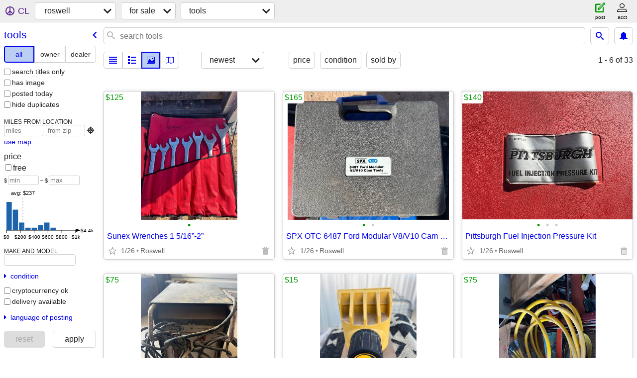

--- FILE ---
content_type: text/html; charset=utf-8
request_url: https://roswell.craigslist.org/search/tla
body_size: 7238
content:
<!DOCTYPE html>
<html>
<head>
    
	<meta charset="UTF-8">
	<meta http-equiv="X-UA-Compatible" content="IE=Edge">
	<meta name="viewport" content="width=device-width,initial-scale=1">
	<meta property="og:site_name" content="craigslist">
	<meta name="twitter:card" content="preview">
	<meta property="og:title" content="roswell tools for sale - craigslist">
	<meta name="description" content="roswell tools for sale - craigslist">
	<meta property="og:description" content="roswell tools for sale - craigslist">
	<meta property="og:url" content="https://roswell.craigslist.org/search/tla">
	<title>roswell tools for sale - craigslist</title>
	<link rel="canonical" href="https://roswell.craigslist.org/search/tla">
	<link rel="alternate" href="https://roswell.craigslist.org/search/tla" hreflang="x-default">



    <link rel="icon" href="/favicon.ico" id="favicon" />

<script type="application/ld+json" id="ld_searchpage_data" >
    {"breadcrumb":{"itemListElement":[{"position":1,"item":"https://roswell.craigslist.org","name":"roswell.craigslist.org","@type":"ListItem"},{"name":"for sale","item":"https://roswell.craigslist.org/search/sss","position":2,"@type":"ListItem"},{"@type":"ListItem","position":3,"item":"https://roswell.craigslist.org/search/tla","name":"tools"}],"@context":"https://schema.org","@type":"BreadcrumbList"},"@type":"SearchResultsPage","@context":"https://schema.org","description":"Tools For Sale in Roswell / Carlsbad"}
</script>


<script type="application/ld+json" id="ld_searchpage_results" >
    {"itemListElement":[{"@type":"ListItem","position":"0","item":{"description":"","name":"Sunex Wrenches 1 5/16”-2”","offers":{"availableAtOrFrom":{"address":{"addressLocality":"Roswell","addressCountry":"","streetAddress":"","addressRegion":"NM","@type":"PostalAddress","postalCode":""},"@type":"Place","geo":{"@type":"GeoCoordinates","latitude":33.5703013800392,"longitude":-104.481800085467}},"priceCurrency":"USD","@type":"Offer","price":"125.00"},"image":["https://images.craigslist.org/01616_h9fzIBgdRpS_0bC0fu_600x450.jpg"],"@context":"http://schema.org","@type":"Product"}},{"position":"1","item":{"name":"SPX OTC 6487 Ford Modular V8/V10 Cam Tools Set","offers":{"price":"165.00","@type":"Offer","priceCurrency":"USD","availableAtOrFrom":{"@type":"Place","geo":{"longitude":-104.481800085467,"latitude":33.5703013800392,"@type":"GeoCoordinates"},"address":{"addressRegion":"NM","postalCode":"","@type":"PostalAddress","addressCountry":"","streetAddress":"","addressLocality":"Roswell"}}},"description":"","@type":"Product","image":["https://images.craigslist.org/00h0h_56SHIU54shV_0fu0cl_600x450.jpg","https://images.craigslist.org/00303_63sTlxbLU4R_0fu0b1_600x450.jpg"],"@context":"http://schema.org"},"@type":"ListItem"},{"position":"2","item":{"image":["https://images.craigslist.org/00d0d_asNLI3WPCg4_0fu0bC_600x450.jpg","https://images.craigslist.org/00i0i_kZNJjwkUOiV_0bC0fu_600x450.jpg","https://images.craigslist.org/00m0m_hy3cSmFcPfG_0fu0bC_600x450.jpg"],"@context":"http://schema.org","@type":"Product","description":"","name":"Pittsburgh Fuel Injection Pressure Kit","offers":{"availableAtOrFrom":{"address":{"addressLocality":"Roswell","streetAddress":"","addressCountry":"","@type":"PostalAddress","postalCode":"","addressRegion":"NM"},"geo":{"longitude":-104.481800085467,"latitude":33.5703013800392,"@type":"GeoCoordinates"},"@type":"Place"},"priceCurrency":"USD","@type":"Offer","price":"140.00"}},"@type":"ListItem"},{"@type":"ListItem","position":"3","item":{"offers":{"priceCurrency":"USD","availableAtOrFrom":{"address":{"addressRegion":"NM","@type":"PostalAddress","postalCode":"","addressCountry":"","streetAddress":"","addressLocality":"Roswell"},"geo":{"longitude":-104.481800085467,"latitude":33.5703013800392,"@type":"GeoCoordinates"},"@type":"Place"},"price":"75.00","@type":"Offer"},"name":"Craftsman Welder","description":"","@type":"Product","@context":"http://schema.org","image":["https://images.craigslist.org/01616_efnZZbT8Qwj_0bC0fu_600x450.jpg","https://images.craigslist.org/00v0v_bF7stPDU2OE_0fu0bC_600x450.jpg","https://images.craigslist.org/00O0O_62VPzdZXLcs_0bC0fu_600x450.jpg"]}},{"@type":"ListItem","position":"4","item":{"description":"","offers":{"priceCurrency":"USD","availableAtOrFrom":{"geo":{"@type":"GeoCoordinates","latitude":33.5703013800392,"longitude":-104.481800085467},"@type":"Place","address":{"addressRegion":"NM","@type":"PostalAddress","postalCode":"","addressLocality":"Roswell","addressCountry":"","streetAddress":""}},"price":"15.00","@type":"Offer"},"name":"Quick Vise","@context":"http://schema.org","image":["https://images.craigslist.org/00P0P_6r9xq4SZPXC_0bC0fu_600x450.jpg","https://images.craigslist.org/00U0U_19OuiycJDEw_0bC0fu_600x450.jpg","https://images.craigslist.org/00h0h_QeavLbZT77_0fu0bC_600x450.jpg"],"@type":"Product"}},{"position":"5","item":{"@context":"http://schema.org","image":["https://images.craigslist.org/01717_5gyEWvzByaS_0bC0fu_600x450.jpg"],"@type":"Product","description":"","offers":{"availableAtOrFrom":{"geo":{"longitude":-104.481800085467,"latitude":33.5703013800392,"@type":"GeoCoordinates"},"@type":"Place","address":{"addressLocality":"Roswell","streetAddress":"","addressCountry":"","@type":"PostalAddress","postalCode":"","addressRegion":"NM"}},"priceCurrency":"USD","@type":"Offer","price":"75.00"},"name":"25' Briggs and Stratton Generator Cord 10AWG"},"@type":"ListItem"},{"position":"6","item":{"@type":"Product","@context":"http://schema.org","image":["https://images.craigslist.org/00w0w_46Wx7brfQzX_0bC0fu_600x450.jpg","https://images.craigslist.org/00i0i_34KOwQIX9z4_0fu0bC_600x450.jpg"],"offers":{"priceCurrency":"USD","availableAtOrFrom":{"geo":{"longitude":-104.481800085467,"latitude":33.5703013800392,"@type":"GeoCoordinates"},"@type":"Place","address":{"addressCountry":"","streetAddress":"","addressLocality":"Roswell","addressRegion":"NM","postalCode":"","@type":"PostalAddress"}},"price":"75.00","@type":"Offer"},"name":"Old Blackhawk Tool Box","description":""},"@type":"ListItem"},{"item":{"description":"","name":"Leister ST Triac Hot Air Tool","offers":{"priceCurrency":"USD","availableAtOrFrom":{"@type":"Place","geo":{"longitude":-104.481800085467,"latitude":33.5703013800392,"@type":"GeoCoordinates"},"address":{"addressLocality":"Roswell","addressCountry":"","streetAddress":"","addressRegion":"NM","postalCode":"","@type":"PostalAddress"}},"price":"350.00","@type":"Offer"},"image":["https://images.craigslist.org/00e0e_kQysaQDrFTP_0CI0t2_600x450.jpg","https://images.craigslist.org/01010_5FrFRFNW7oN_0CI0hK_600x450.jpg","https://images.craigslist.org/00D0D_dPIJpDP8TKJ_0t20CI_600x450.jpg"],"@context":"http://schema.org","@type":"Product"},"position":"7","@type":"ListItem"},{"position":"8","item":{"offers":{"@type":"Offer","price":"2000.00","availableAtOrFrom":{"geo":{"@type":"GeoCoordinates","latitude":32.7078635344584,"longitude":-103.471410213247},"@type":"Place","address":{"@type":"PostalAddress","postalCode":"","addressRegion":"NM","streetAddress":"","addressCountry":"","addressLocality":"Hobbs"}},"priceCurrency":"USD"},"name":"Ingersoll Rand 80g air compressor","description":"","@type":"Product","@context":"http://schema.org","image":["https://images.craigslist.org/00808_cOFEHcvSla2_0t20CI_600x450.jpg","https://images.craigslist.org/01313_ijro0Fv8eCK_0t20CI_600x450.jpg"]},"@type":"ListItem"},{"position":"9","item":{"image":["https://images.craigslist.org/00C0C_2D8d6PdJs4V_0CI0t9_600x450.jpg","https://images.craigslist.org/00S0S_dtS65UCeN7d_0CI0t9_600x450.jpg","https://images.craigslist.org/00B0B_fr3JmIVmZCY_0CI0t9_600x450.jpg"],"@context":"http://schema.org","@type":"Product","description":"","name":"Lawnmowers","offers":{"availableAtOrFrom":{"address":{"addressCountry":"","streetAddress":"","addressLocality":"Roswell","addressRegion":"NM","postalCode":"","@type":"PostalAddress"},"@type":"Place","geo":{"@type":"GeoCoordinates","longitude":-104.508902135091,"latitude":33.3986002527926}},"priceCurrency":"USD","@type":"Offer","price":"200.00"}},"@type":"ListItem"},{"@type":"ListItem","item":{"offers":{"price":"600.00","@type":"Offer","priceCurrency":"USD","availableAtOrFrom":{"geo":{"latitude":32.6380010716285,"longitude":-103.439000855567,"@type":"GeoCoordinates"},"@type":"Place","address":{"@type":"PostalAddress","postalCode":"","addressRegion":"NM","streetAddress":"","addressCountry":"","addressLocality":"Hobbs"}}},"name":"Bausch y1mrtc compression system kit","description":"","@type":"Product","@context":"http://schema.org","image":["https://images.craigslist.org/00303_7GDOYg70gB5_0hT0CI_600x450.jpg","https://images.craigslist.org/00L0L_85yNrbGXbrY_0t20CI_600x450.jpg"]},"position":"10"},{"@type":"ListItem","item":{"@type":"Product","image":["https://images.craigslist.org/00C0C_d4384W9udAf_0CI0t2_600x450.jpg","https://images.craigslist.org/00808_2KrIUINWNYm_0hT0CI_600x450.jpg"],"@context":"http://schema.org","name":"Sheave red beam laser ali","offers":{"priceCurrency":"USD","availableAtOrFrom":{"address":{"postalCode":"","@type":"PostalAddress","addressRegion":"NM","addressLocality":"Hobbs","streetAddress":"","addressCountry":""},"@type":"Place","geo":{"longitude":-103.439000855567,"latitude":32.6380010716285,"@type":"GeoCoordinates"}},"price":"700.00","@type":"Offer"},"description":""},"position":"11"},{"item":{"description":"","name":"Fallteck xl safety harness with 2 miller twin turbo srls with steel hooks","offers":{"@type":"Offer","price":"250.00","availableAtOrFrom":{"@type":"Place","geo":{"longitude":-103.439000855567,"latitude":32.6380010716285,"@type":"GeoCoordinates"},"address":{"addressRegion":"NM","postalCode":"","@type":"PostalAddress","addressLocality":"Hobbs","addressCountry":"","streetAddress":""}},"priceCurrency":"USD"},"image":["https://images.craigslist.org/00202_4HrZQxYVGOf_0CI0t2_600x450.jpg","https://images.craigslist.org/00c0c_hZcRyBud1fb_0CI0t2_600x450.jpg","https://images.craigslist.org/00e0e_jl2G6zWSb6p_0CI0t2_600x450.jpg","https://images.craigslist.org/00n0n_ejPyLNukM0P_0CI0t2_600x450.jpg","https://images.craigslist.org/00R0R_hKpmjuicDI_0CI0t2_600x450.jpg"],"@context":"http://schema.org","@type":"Product"},"position":"12","@type":"ListItem"},{"position":"13","item":{"description":"","offers":{"@type":"Offer","price":"600.00","availableAtOrFrom":{"geo":{"@type":"GeoCoordinates","longitude":-103.439000855567,"latitude":32.6380010716285},"@type":"Place","address":{"addressCountry":"","streetAddress":"","addressLocality":"Hobbs","addressRegion":"NM","postalCode":"","@type":"PostalAddress"}},"priceCurrency":"USD"},"name":"Cdi 1000 lbs torque wrench","@context":"http://schema.org","image":["https://images.craigslist.org/00f0f_eoHF1mR2A3s_0hT0CI_600x450.jpg","https://images.craigslist.org/00S0S_9bjjjzOpTgx_0CI0t2_600x450.jpg","https://images.craigslist.org/00H0H_1NJ4Ynrc0c_0CI0t2_600x450.jpg","https://images.craigslist.org/00G0G_k0JLXZaFO1W_0CI0t2_600x450.jpg"],"@type":"Product"},"@type":"ListItem"},{"@type":"ListItem","item":{"@type":"Product","image":["https://images.craigslist.org/00x0x_4KKlQBl5Qjh_0cK0t2_600x450.jpg","https://images.craigslist.org/00h0h_btCBYKrJWlg_08W08W_600x450.jpg","https://images.craigslist.org/00i0i_fIOF5B4C8va_08W08W_600x450.jpg","https://images.craigslist.org/00L0L_6x9HoCnfwy8_08W08W_600x450.jpg","https://images.craigslist.org/00000_imblVGoHFQg_08W08W_600x450.jpg"],"@context":"http://schema.org","name":"Underbody Truck Tool Box","offers":{"availableAtOrFrom":{"geo":{"longitude":-104.407398650985,"latitude":32.8383987900427,"@type":"GeoCoordinates"},"@type":"Place","address":{"addressLocality":"Artesia","streetAddress":"","addressCountry":"","@type":"PostalAddress","postalCode":"","addressRegion":"NM"}},"priceCurrency":"USD","@type":"Offer","price":"200.00"},"description":""},"position":"14"},{"item":{"offers":{"priceCurrency":"USD","availableAtOrFrom":{"@type":"Place","geo":{"latitude":32.8383987900427,"longitude":-104.407398650985,"@type":"GeoCoordinates"},"address":{"addressLocality":"Artesia","streetAddress":"","addressCountry":"","postalCode":"","@type":"PostalAddress","addressRegion":"NM"}},"price":"120.00","@type":"Offer"},"name":"Hart 60v 6amphr","description":"","@type":"Product","@context":"http://schema.org","image":["https://images.craigslist.org/00Q0Q_ixxO3GBHlEy_05p09D_600x450.jpg"]},"position":"15","@type":"ListItem"},{"position":"16","item":{"image":["https://images.craigslist.org/00t0t_78qonvfhnFl_0CI0t2_600x450.jpg","https://images.craigslist.org/00L0L_ldgywmV4AAN_0t20CI_600x450.jpg"],"@context":"http://schema.org","@type":"Product","description":"","name":"Air powered finish nail gun","offers":{"availableAtOrFrom":{"address":{"postalCode":"","@type":"PostalAddress","addressRegion":"NM","addressLocality":"Artesia","streetAddress":"","addressCountry":""},"@type":"Place","geo":{"longitude":-104.407398650985,"latitude":32.8383987900427,"@type":"GeoCoordinates"}},"priceCurrency":"USD","@type":"Offer","price":"60.00"}},"@type":"ListItem"},{"position":"17","item":{"image":["https://images.craigslist.org/00c0c_86Kh11P2g4Y_0CI0t2_600x450.jpg","https://images.craigslist.org/00B0B_71v5DOIGsst_0t20CI_600x450.jpg"],"@context":"http://schema.org","@type":"Product","description":"","name":"Ryobi 40v 5ah battery","offers":{"availableAtOrFrom":{"address":{"addressLocality":"","streetAddress":"","addressCountry":"","postalCode":"","@type":"PostalAddress","addressRegion":""},"geo":{"@type":"GeoCoordinates","latitude":33.3943007774982,"longitude":-104.522799799369},"@type":"Place"},"priceCurrency":"USD","@type":"Offer","price":"50.00"}},"@type":"ListItem"},{"@type":"ListItem","position":"18","item":{"@type":"Product","image":["https://images.craigslist.org/00M0M_4Nj60BcDpvs_0t20CI_600x450.jpg","https://images.craigslist.org/00Y0Y_2oSm6IshzO5_0lL0CI_600x450.jpg"],"@context":"http://schema.org","name":"Hilti Impact Driver","offers":{"@type":"Offer","price":"125.00","availableAtOrFrom":{"address":{"addressLocality":"","addressCountry":"","streetAddress":"","addressRegion":"","postalCode":"","@type":"PostalAddress"},"geo":{"@type":"GeoCoordinates","longitude":-104.522799799369,"latitude":33.3943007774982},"@type":"Place"},"priceCurrency":"USD"},"description":""}},{"@type":"ListItem","position":"19","item":{"offers":{"availableAtOrFrom":{"@type":"Place","geo":{"latitude":33.3943007774982,"longitude":-104.522799799369,"@type":"GeoCoordinates"},"address":{"addressRegion":"","postalCode":"","@type":"PostalAddress","addressCountry":"","streetAddress":"","addressLocality":""}},"priceCurrency":"USD","@type":"Offer","price":"15.00"},"name":"5 gallon gas can","description":"","@type":"Product","@context":"http://schema.org","image":["https://images.craigslist.org/00O0O_ejGMoAlwrh7_0t20CI_600x450.jpg"]}},{"position":"20","item":{"image":["https://images.craigslist.org/00202_fP3qQRZKV4W_0t20CI_600x450.jpg","https://images.craigslist.org/00M0M_eWIhkEWJOV9_0CI0t2_600x450.jpg","https://images.craigslist.org/00n0n_a7Xcb79Bpjx_0CI0t2_600x450.jpg"],"@context":"http://schema.org","@type":"Product","description":"","name":"Turbotorch A-32","offers":{"@type":"Offer","price":"99.00","availableAtOrFrom":{"address":{"streetAddress":"","addressCountry":"","addressLocality":"","postalCode":"","@type":"PostalAddress","addressRegion":""},"@type":"Place","geo":{"@type":"GeoCoordinates","longitude":-104.522799799369,"latitude":33.3943007774982}},"priceCurrency":"USD"}},"@type":"ListItem"},{"position":"21","item":{"image":["https://images.craigslist.org/01616_dOJ5tkY5jJa_0lM0t2_600x450.jpg","https://images.craigslist.org/00e0e_3PkCwZOOAyY_0CI0pO_600x450.jpg","https://images.craigslist.org/00g0g_1N76XsHGzJd_0CI0pO_600x450.jpg","https://images.craigslist.org/00g0g_4HvCKCKPWEf_0CI0pO_600x450.jpg","https://images.craigslist.org/00101_5jPUPkWfa3F_0CI0pO_600x450.jpg"],"@context":"http://schema.org","@type":"Product","description":"","name":"10, 15, 20, 25, 30 and 50 Hp Air Compressor","offers":{"priceCurrency":"USD","availableAtOrFrom":{"@type":"Place","geo":{"@type":"GeoCoordinates","latitude":34.0212988059164,"longitude":-84.3104003579503},"address":{"postalCode":"","@type":"PostalAddress","addressRegion":"GA","streetAddress":"","addressCountry":"","addressLocality":"Roswell"}},"price":"4399.00","@type":"Offer"}},"@type":"ListItem"},{"position":"22","item":{"@context":"http://schema.org","image":["https://images.craigslist.org/00L0L_6D5vqdAIN93_0Cz0t2_600x450.jpg","https://images.craigslist.org/00O0O_3EEt3pmuh0S_0Cz0t2_600x450.jpg","https://images.craigslist.org/01616_dC2MzC3Kguc_0Cz0t2_600x450.jpg","https://images.craigslist.org/00202_12EUsUZnAv_0lR0t2_600x450.jpg"],"@type":"Product","description":"","offers":{"@type":"Offer","price":"600.00","availableAtOrFrom":{"geo":{"@type":"GeoCoordinates","longitude":-103.89265508674,"latitude":32.1958552707278},"@type":"Place","address":{"addressLocality":"Loving","streetAddress":"","addressCountry":"","postalCode":"","@type":"PostalAddress","addressRegion":"NM"}},"priceCurrency":"USD"},"name":"Oilfield tools 1\" Set Proto Wrenches & Sockets or best offer"},"@type":"ListItem"},{"position":"23","item":{"image":["https://images.craigslist.org/01616_8pW18LkuEQf_0jm0jm_600x450.jpg","https://images.craigslist.org/00F0F_dNk09qzGSIl_0jm0jm_600x450.jpg","https://images.craigslist.org/00E0E_5HawUvCQj3U_0jm0jm_600x450.jpg","https://images.craigslist.org/00101_biVdA6HdmcR_0jm0gE_600x450.jpg","https://images.craigslist.org/00606_2n0osG3n4wW_0jm0jm_600x450.jpg","https://images.craigslist.org/00H0H_S4Dy5FJ1P5_0jm0jm_600x450.jpg","https://images.craigslist.org/00p0p_jOpqfcpVTDF_0jm0jm_600x450.jpg","https://images.craigslist.org/00o0o_1QxvGJcoyR5_0jm0jm_600x450.jpg","https://images.craigslist.org/00g0g_48B8H4iOlGI_0jm0jm_600x450.jpg","https://images.craigslist.org/00101_3SHOzVjYj0t_0jm0jm_600x450.jpg","https://images.craigslist.org/00707_4mI34JcxiS7_0jm0jm_600x450.jpg","https://images.craigslist.org/00b0b_4VTIrGfMYZk_0jm0jm_600x450.jpg","https://images.craigslist.org/00j0j_jqatEC0Bi1f_0jm0jm_600x450.jpg","https://images.craigslist.org/00R0R_898bZNybHBI_0jm0jm_600x450.jpg","https://images.craigslist.org/00d0d_1vgvjV8L8xK_0jm0jm_600x450.jpg","https://images.craigslist.org/00l0l_bRTdEw5Bu3P_0jm0jm_600x450.jpg","https://images.craigslist.org/00404_aOTr9Wgb77H_0jm0jm_600x450.jpg","https://images.craigslist.org/00K0K_a4k1VYcL5JC_0jm0jm_600x450.jpg","https://images.craigslist.org/00101_5H72897kscl_0jm0jm_600x450.jpg","https://images.craigslist.org/00X0X_dOrZP84ZtFx_0jm0jm_600x450.jpg","https://images.craigslist.org/00707_lhjwseOvyfd_0aT0ew_600x450.jpg","https://images.craigslist.org/00c0c_gkfJTudPWjT_04204f_600x450.jpg","https://images.craigslist.org/00S0S_iOE66fim8Bl_0g805E_600x450.jpg","https://images.craigslist.org/00O0O_3KNL0N06OY3_09G0a0_600x450.jpg"],"@context":"http://schema.org","@type":"Product","description":"","name":"START THE YEAR STRONG – FREE COMPRESSOR w/ Triumph Lifts!","offers":{"availableAtOrFrom":{"geo":{"@type":"GeoCoordinates","latitude":0.0,"longitude":0.0},"@type":"Place","address":{"addressRegion":"ID","@type":"PostalAddress","postalCode":"","addressLocality":"Nampa","addressCountry":"","streetAddress":""}},"priceCurrency":"USD","@type":"Offer","price":"149.00"}},"@type":"ListItem"},{"@type":"ListItem","position":"24","item":{"name":"Mining safety equipment","offers":{"price":"1.00","@type":"Offer","priceCurrency":"USD","availableAtOrFrom":{"@type":"Place","geo":{"@type":"GeoCoordinates","latitude":33.7960186763766,"longitude":-105.318777978465},"address":{"addressRegion":"NM","@type":"PostalAddress","postalCode":"","addressCountry":"","streetAddress":"","addressLocality":"Capitan"}}},"description":"","@type":"Product","image":["https://images.craigslist.org/00202_dyJ1rBYpX42_0t20CI_600x450.jpg","https://images.craigslist.org/00x0x_e71sFWaej3I_0CI0t2_600x450.jpg","https://images.craigslist.org/00J0J_8SRYBoPRkpP_0t20CI_600x450.jpg","https://images.craigslist.org/00T0T_5Wac3bAhiwj_0t20CI_600x450.jpg","https://images.craigslist.org/00A0A_bOH5wCTOJua_0t20CI_600x450.jpg"],"@context":"http://schema.org"}},{"@type":"ListItem","item":{"@type":"Product","image":["https://images.craigslist.org/00l0l_55QF5uWBCey_0dx0t2_600x450.jpg","https://images.craigslist.org/00l0l_c06jSTDDJeA_0dx0t2_600x450.jpg","https://images.craigslist.org/00P0P_8BkmZ6edJt2_0t20CI_600x450.jpg","https://images.craigslist.org/00U0U_ghqVagW0VN2_0t20CI_600x450.jpg","https://images.craigslist.org/00U0U_2fcA7U0CEgx_0t20CI_600x450.jpg","https://images.craigslist.org/00f0f_8EqLkbtU7Lo_0t20CI_600x450.jpg","https://images.craigslist.org/00T0T_bLQYjz2Gnbr_0t20CI_600x450.jpg"],"@context":"http://schema.org","name":"TOWER CLIMBING HARNESS","offers":{"price":"450.00","@type":"Offer","priceCurrency":"USD","availableAtOrFrom":{"@type":"Place","geo":{"longitude":-105.318777978465,"latitude":33.7960186763766,"@type":"GeoCoordinates"},"address":{"addressRegion":"NM","postalCode":"","@type":"PostalAddress","addressLocality":"Capitan","addressCountry":"","streetAddress":""}}},"description":""},"position":"25"},{"item":{"@type":"Product","@context":"http://schema.org","image":["https://images.craigslist.org/00505_jGzZ5o3RE7z_0t20CI_600x450.jpg"],"offers":{"price":"100.00","@type":"Offer","priceCurrency":"USD","availableAtOrFrom":{"@type":"Place","geo":{"latitude":33.3943007774982,"longitude":-104.522799799369,"@type":"GeoCoordinates"},"address":{"addressLocality":"","streetAddress":"","addressCountry":"","@type":"PostalAddress","postalCode":"","addressRegion":""}}},"name":"Husky Air Compressor","description":""},"position":"26","@type":"ListItem"},{"item":{"description":"","name":"1 inch ingersoll rand","offers":{"@type":"Offer","price":"1000.00","availableAtOrFrom":{"address":{"@type":"PostalAddress","postalCode":"","addressRegion":"NM","streetAddress":"","addressCountry":"","addressLocality":"Roswell"},"geo":{"longitude":-104.52840218069,"latitude":33.3717990060112,"@type":"GeoCoordinates"},"@type":"Place"},"priceCurrency":"USD"},"image":["https://images.craigslist.org/00H0H_2MgrXt1iWoK_0t20CI_600x450.jpg","https://images.craigslist.org/00j0j_iMdP31VtZvC_0t20CI_600x450.jpg","https://images.craigslist.org/00g0g_1N9Tb5hMYP5_0dL0t2_600x450.jpg"],"@context":"http://schema.org","@type":"Product"},"position":"27","@type":"ListItem"}],"@context":"https://schema.org","@type":"ItemList"}
</script>

    <style>
        body {
            font-family: sans-serif;
        }

        #no-js {
            position: fixed;
            z-index: 100000;
            top: 0;
            bottom: 0;
            left: 0;
            right: 0;
            overflow:auto;
            margin: 0;
            background: transparent;
        }

        #no-js h1 {
            margin: 0;
            padding: .5em;
            color: #00E;
            background-color: #cccccc;
        }

        #no-js  p {
            margin: 1em;
        }

        .no-js header,
        .no-js form,
        .no-js .tsb,
        .unsupported-browser header,
        .unsupported-browser form,
        .unsupported-browser .tsb {
            display: none;
        }

        #curtain {
            display: none;
            position: fixed;
            z-index: 9000;
            top: 0;
            bottom: 0;
            left: 0;
            right: 0;
            margin: 0;
            padding: 0;
            border: 0;
            background: transparent;
        }

        .show-curtain #curtain {
            display: block;
        }

        #curtain .cover,
        #curtain .content {
            position: absolute;
            display: block;
            top: 0;
            bottom: 0;
            left: 0;
            right: 0;
            margin: 0;
            padding: 0;
            border: 0;
        }

        #curtain .cover {
            z-index: 1;
            background-color: white;
        }

        .show-curtain #curtain .cover {
            opacity: 0.7;
        }

        .show-curtain.clear #curtain .cover {
            opacity: 0;
        }

        .show-curtain.opaque #curtain .cover {
            opacity: 1;
        }

        #curtain .content {
            z-index: 2;
            background: transparent;
            color: #00E;

            display: flex;
            flex-direction: column;
            justify-content: center;
            align-items: center;
        }

        .unrecoverable #curtain .content,
        .unsupported-browser #curtain .content {
            display: block;
            align-items: start;
        }

        #curtain h1 {
            margin: 0;
            padding: .5em;
            background-color: #cccccc;
        }

        #curtain  p {
            margin: 1em;
            color: black;
        }

        .pacify #curtain .icom-:after {
            content: "\eb23";
        }

        #curtain .text {
            display: none;
        }

        .loading #curtain .text.loading,
        .reading #curtain .text.reading,
        .writing #curtain .text.writing,
        .saving #curtain .text.saving,
        .searching #curtain .text.searching,
        .unrecoverable #curtain .text.unrecoverable,
        .message #curtain .text.message {
            display: block;
        }

        .unrecoverable #curtain .text.unrecoverable {
        }

        @keyframes rotate {
            from {
                transform: rotate(0deg);
            }
            to {
                transform: rotate(359deg);
            }
        }

        .pacify #curtain .icom- {
            font-size: 3em;
            animation: rotate 2s infinite linear;
        }
    </style>

    <style>
        body {
            margin: 0;
            border: 0;
            padding: 0;
        }

        ol.cl-static-search-results, .cl-static-header {
            display:none;
        }

        .no-js ol.cl-static-search-results, .no-js .cl-static-header {
            display:block;
        }
    </style>


</head>

<body  class="no-js"  >



    <div class="cl-content">
        <main>
        </main>
    </div>

    <div id="curtain">
        <div class="cover"></div>
        <div class="content">
            <div class="icom-"></div>
            <div class="text loading">loading</div>
            <div class="text reading">reading</div>
            <div class="text writing">writing</div>
            <div class="text saving">saving</div>
            <div class="text searching">searching</div>
            <div id="curtainText" class="text message"></div>
            <div class="text unrecoverable">
                 <p><a id="cl-unrecoverable-hard-refresh" href="#" onclick="location.reload(true);">refresh the page.</a></p>
             </div>
         </div>
    </div>



    <script>
        (function() {
            try {
                window.onpageshow = function(event) {
                    if (event.persisted && cl.upTime()>1000 && /iPhone/.test(navigator.userAgent)) {
                        window.location.reload();
                    }
                };

                window.addEventListener('DOMContentLoaded', function() {
                    document.body.classList.remove('no-js');
                });
                document.body.classList.remove('no-js');
            } catch(e) {
                console.log(e);
            }
        })();
    </script>

    
     
     <script src="https://www.craigslist.org/static/www/d58afecda5261cb9fcb91b2d144412254d004485.js" crossorigin="anonymous"></script>
     <script>
         window.cl.init(
             'https://www.craigslist.org/static/www/',
             '',
             'www',
             'search',
             {
'defaultLocale': "en_US",
'initialCategoryAbbr': "tla",
'location': {"radius":27.2,"postal":"88202","areaId":420,"lon":-104.523,"region":"NM","country":"US","lat":33.394,"url":"roswell.craigslist.org","city":"Roswell"},
'seoLinks': 0
},
             0
         );
     </script>
     

    
    <iframe id="cl-local-storage" src="https://www.craigslist.org/static/www/localStorage-092e9f9e2f09450529e744902aa7cdb3a5cc868d.html" style="display:none;"></iframe>
    


    <script>
        window.cl.specialCurtainMessages = {
            unsupportedBrowser: [
                "We've detected you are using a browser that is missing critical features.",
                "Please visit craigslist from a modern browser."
            ],
            unrecoverableError: [
                "There was an error loading the page."
            ]
        };
    </script>
    <div class="cl-static-header">
        <a href="/">craigslist</a>
            <h1>Tools For Sale in Roswell / Carlsbad</h1>
    </div>

    <ol class="cl-static-search-results">
        <li class="cl-static-hub-links">
            <div>see also</div>
        </li>
        <li class="cl-static-search-result" title="Sunex Wrenches 1 5/16”-2”">
            <a href="https://roswell.craigslist.org/tls/d/roswell-sunex-wrenches/7904501179.html">
                <div class="title">Sunex Wrenches 1 5/16”-2”</div>

                <div class="details">
                    <div class="price">$125</div>
                    <div class="location">
                        Roswell
                    </div>
                </div>
            </a>
        </li>
        <li class="cl-static-search-result" title="SPX OTC 6487 Ford Modular V8/V10 Cam Tools Set">
            <a href="https://roswell.craigslist.org/tls/d/roswell-spx-otc-6487-ford-modular-v8/7904501296.html">
                <div class="title">SPX OTC 6487 Ford Modular V8/V10 Cam Tools Set</div>

                <div class="details">
                    <div class="price">$165</div>
                    <div class="location">
                        Roswell
                    </div>
                </div>
            </a>
        </li>
        <li class="cl-static-search-result" title="Pittsburgh Fuel Injection Pressure Kit">
            <a href="https://roswell.craigslist.org/tls/d/roswell-pittsburgh-fuel-injection/7904501375.html">
                <div class="title">Pittsburgh Fuel Injection Pressure Kit</div>

                <div class="details">
                    <div class="price">$140</div>
                    <div class="location">
                        Roswell
                    </div>
                </div>
            </a>
        </li>
        <li class="cl-static-search-result" title="Craftsman Welder">
            <a href="https://roswell.craigslist.org/tls/d/roswell-craftsman-welder/7904501463.html">
                <div class="title">Craftsman Welder</div>

                <div class="details">
                    <div class="price">$75</div>
                    <div class="location">
                        Roswell
                    </div>
                </div>
            </a>
        </li>
        <li class="cl-static-search-result" title="Quick Vise">
            <a href="https://roswell.craigslist.org/tls/d/roswell-quick-vise/7904502178.html">
                <div class="title">Quick Vise</div>

                <div class="details">
                    <div class="price">$15</div>
                    <div class="location">
                        Roswell
                    </div>
                </div>
            </a>
        </li>
        <li class="cl-static-search-result" title="25&#39; Briggs and Stratton Generator Cord 10AWG">
            <a href="https://roswell.craigslist.org/tls/d/roswell-25-briggs-and-stratton/7904502484.html">
                <div class="title">25&#39; Briggs and Stratton Generator Cord 10AWG</div>

                <div class="details">
                    <div class="price">$75</div>
                    <div class="location">
                        Roswell
                    </div>
                </div>
            </a>
        </li>
        <li class="cl-static-search-result" title="Old Blackhawk Tool Box">
            <a href="https://roswell.craigslist.org/tls/d/roswell-old-blackhawk-tool-box/7904502679.html">
                <div class="title">Old Blackhawk Tool Box</div>

                <div class="details">
                    <div class="price">$75</div>
                    <div class="location">
                        Roswell
                    </div>
                </div>
            </a>
        </li>
        <li class="cl-static-search-result" title="Leister ST Triac Hot Air Tool">
            <a href="https://roswell.craigslist.org/tls/d/roswell-leister-st-triac-hot-air-tool/7886418052.html">
                <div class="title">Leister ST Triac Hot Air Tool</div>

                <div class="details">
                    <div class="price">$350</div>
                    <div class="location">
                        Roswell
                    </div>
                </div>
            </a>
        </li>
        <li class="cl-static-search-result" title="Ingersoll Rand 80g air compressor">
            <a href="https://roswell.craigslist.org/tls/d/hobbs-ingersoll-rand-80g-air-compressor/7908523230.html">
                <div class="title">Ingersoll Rand 80g air compressor</div>

                <div class="details">
                    <div class="price">$2,000</div>
                </div>
            </a>
        </li>
        <li class="cl-static-search-result" title="Multiple items">
            <a href="https://roswell.craigslist.org/tls/d/hobbs-multiple-items/7908525306.html">
                <div class="title">Multiple items</div>

                <div class="details">
                    <div class="price">$0</div>
                    <div class="location">
                        Hobbs
                    </div>
                </div>
            </a>
        </li>
        <li class="cl-static-search-result" title="Lawnmowers">
            <a href="https://roswell.craigslist.org/tls/d/roswell-lawnmowers/7909328783.html">
                <div class="title">Lawnmowers</div>

                <div class="details">
                    <div class="price">$200</div>
                    <div class="location">
                        Roswell
                    </div>
                </div>
            </a>
        </li>
        <li class="cl-static-search-result" title="Bausch y1mrtc compression system kit">
            <a href="https://roswell.craigslist.org/tls/d/hobbs-bausch-y1mrtc-compression-system/7907585670.html">
                <div class="title">Bausch y1mrtc compression system kit</div>

                <div class="details">
                    <div class="price">$600</div>
                    <div class="location">
                        Hobbs
                    </div>
                </div>
            </a>
        </li>
        <li class="cl-static-search-result" title="Sheave red beam laser ali">
            <a href="https://roswell.craigslist.org/tls/d/hobbs-sheave-red-beam-laser-ali/7907587198.html">
                <div class="title">Sheave red beam laser ali</div>

                <div class="details">
                    <div class="price">$700</div>
                    <div class="location">
                        Hobbs
                    </div>
                </div>
            </a>
        </li>
        <li class="cl-static-search-result" title="Fallteck xl safety harness with 2 miller twin turbo srls with steel hooks">
            <a href="https://roswell.craigslist.org/tls/d/hobbs-fallteck-xl-safety-harness-with/7908801378.html">
                <div class="title">Fallteck xl safety harness with 2 miller twin turbo srls with steel hooks</div>

                <div class="details">
                    <div class="price">$250</div>
                    <div class="location">
                        Hobbs
                    </div>
                </div>
            </a>
        </li>
        <li class="cl-static-search-result" title="Cdi 1000 lbs torque wrench">
            <a href="https://roswell.craigslist.org/tls/d/hobbs-cdi-1000-lbs-torque-wrench/7908800921.html">
                <div class="title">Cdi 1000 lbs torque wrench</div>

                <div class="details">
                    <div class="price">$600</div>
                    <div class="location">
                        Hobbs
                    </div>
                </div>
            </a>
        </li>
        <li class="cl-static-search-result" title="Underbody Truck Tool Box">
            <a href="https://roswell.craigslist.org/tls/d/artesia-underbody-truck-tool-box/7907257914.html">
                <div class="title">Underbody Truck Tool Box</div>

                <div class="details">
                    <div class="price">$200</div>
                    <div class="location">
                        Artesia
                    </div>
                </div>
            </a>
        </li>
        <li class="cl-static-search-result" title="Hart 60v 6amphr">
            <a href="https://roswell.craigslist.org/tls/d/artesia-hart-60v-6amphr/7907258476.html">
                <div class="title">Hart 60v 6amphr</div>

                <div class="details">
                    <div class="price">$120</div>
                    <div class="location">
                        Artesia
                    </div>
                </div>
            </a>
        </li>
        <li class="cl-static-search-result" title="Golf disc&#39;s freesbe&#39;s">
            <a href="https://roswell.craigslist.org/tls/d/roswell-golf-discs-freesbes/7899579689.html">
                <div class="title">Golf disc&#39;s freesbe&#39;s</div>

                <div class="details">
                    <div class="price">$0</div>
                    <div class="location">
                        Artesia
                    </div>
                </div>
            </a>
        </li>
        <li class="cl-static-search-result" title="Air powered finish nail gun">
            <a href="https://roswell.craigslist.org/tls/d/artesia-air-powered-finish-nail-gun/7899578463.html">
                <div class="title">Air powered finish nail gun</div>

                <div class="details">
                    <div class="price">$60</div>
                    <div class="location">
                        Artesia
                    </div>
                </div>
            </a>
        </li>
        <li class="cl-static-search-result" title="Ryobi 40v 5ah battery">
            <a href="https://roswell.craigslist.org/tls/d/ryobi-40v-5ah-battery/7909797033.html">
                <div class="title">Ryobi 40v 5ah battery</div>

                <div class="details">
                    <div class="price">$50</div>
                    <div class="location">
                        Roswell
                    </div>
                </div>
            </a>
        </li>
        <li class="cl-static-search-result" title="Hilti Impact Driver">
            <a href="https://roswell.craigslist.org/tls/d/hilti-impact-driver/7909165921.html">
                <div class="title">Hilti Impact Driver</div>

                <div class="details">
                    <div class="price">$125</div>
                    <div class="location">
                        Roswell
                    </div>
                </div>
            </a>
        </li>
        <li class="cl-static-search-result" title="5 gallon gas can">
            <a href="https://roswell.craigslist.org/tls/d/gallon-gas-can/7908751175.html">
                <div class="title">5 gallon gas can</div>

                <div class="details">
                    <div class="price">$15</div>
                    <div class="location">
                        Roswell
                    </div>
                </div>
            </a>
        </li>
        <li class="cl-static-search-result" title="Turbotorch A-32">
            <a href="https://roswell.craigslist.org/tls/d/turbotorch-32/7908750740.html">
                <div class="title">Turbotorch A-32</div>

                <div class="details">
                    <div class="price">$99</div>
                    <div class="location">
                        Roswell
                    </div>
                </div>
            </a>
        </li>
        <li class="cl-static-search-result" title="10, 15, 20, 25, 30 and 50 Hp Air Compressor">
            <a href="https://roswell.craigslist.org/tld/d/roswell-and-50-hp-air-compressor/7908510242.html">
                <div class="title">10, 15, 20, 25, 30 and 50 Hp Air Compressor</div>

                <div class="details">
                    <div class="price">$4,399</div>
                    <div class="location">
                        Roswell
                    </div>
                </div>
            </a>
        </li>
        <li class="cl-static-search-result" title="Oilfield tools 1&quot; Set Proto Wrenches &amp; Sockets or best offer">
            <a href="https://roswell.craigslist.org/tls/d/loving-oilfield-tools-set-proto/7903087630.html">
                <div class="title">Oilfield tools 1&quot; Set Proto Wrenches &amp; Sockets or best offer</div>

                <div class="details">
                    <div class="price">$600</div>
                </div>
            </a>
        </li>
        <li class="cl-static-search-result" title="START THE YEAR STRONG – FREE COMPRESSOR w/ Triumph Lifts!">
            <a href="https://roswell.craigslist.org/tld/d/nampa-start-the-year-strong-free/7907263811.html">
                <div class="title">START THE YEAR STRONG – FREE COMPRESSOR w/ Triumph Lifts!</div>

                <div class="details">
                    <div class="price">$149</div>
                    <div class="location">
                        0% 12 month Financing!!! Call or Text (866)774-7743
                    </div>
                </div>
            </a>
        </li>
        <li class="cl-static-search-result" title="Titanium 200 Welder">
            <a href="https://roswell.craigslist.org/tls/d/ruidoso-titanium-200-welder/7907080767.html">
                <div class="title">Titanium 200 Welder</div>

                <div class="details">
                    <div class="price">$500</div>
                    <div class="location">
                        Ruidoso
                    </div>
                </div>
            </a>
        </li>
        <li class="cl-static-search-result" title="Mining safety equipment">
            <a href="https://roswell.craigslist.org/tls/d/capitan-mining-safety-equipment/7899814438.html">
                <div class="title">Mining safety equipment</div>

                <div class="details">
                    <div class="price">$1</div>
                    <div class="location">
                        Capitan
                    </div>
                </div>
            </a>
        </li>
        <li class="cl-static-search-result" title="TOWER CLIMBING HARNESS">
            <a href="https://roswell.craigslist.org/tls/d/capitan-tower-climbing-harness/7899813057.html">
                <div class="title">TOWER CLIMBING HARNESS</div>

                <div class="details">
                    <div class="price">$450</div>
                    <div class="location">
                        Capitan
                    </div>
                </div>
            </a>
        </li>
        <li class="cl-static-search-result" title="ready to go computer for diagnostic testing">
            <a href="https://roswell.craigslist.org/tls/d/roswell-ready-to-go-computer-for/7903619709.html">
                <div class="title">ready to go computer for diagnostic testing</div>

                <div class="details">
                    <div class="price">$0</div>
                </div>
            </a>
        </li>
        <li class="cl-static-search-result" title="Husky Air Compressor">
            <a href="https://roswell.craigslist.org/tls/d/husky-air-compressor/7903225006.html">
                <div class="title">Husky Air Compressor</div>

                <div class="details">
                    <div class="price">$100</div>
                    <div class="location">
                        Roswell
                    </div>
                </div>
            </a>
        </li>
        <li class="cl-static-search-result" title="1 inch ingersoll rand">
            <a href="https://roswell.craigslist.org/tls/d/roswell-inch-ingersoll-rand/7902686762.html">
                <div class="title">1 inch ingersoll rand</div>

                <div class="details">
                    <div class="price">$1,000</div>
                </div>
            </a>
        </li>
    </ol>
</body>
</html>


--- FILE ---
content_type: text/json; charset=UTF-8
request_url: https://roswell.craigslist.org/search/field/price?cl_url=https%3A%2F%2Froswell.craigslist.org%2Fsearch%2Ftla
body_size: 116
content:
{"data":{"values":[0,0,0,1,15,15,50,60,75,75,75,99,100,120,125,125,140,149,165,200,200,250,350,450,500,500,600,600,600,700,1000,2000,4399],"error":""}}